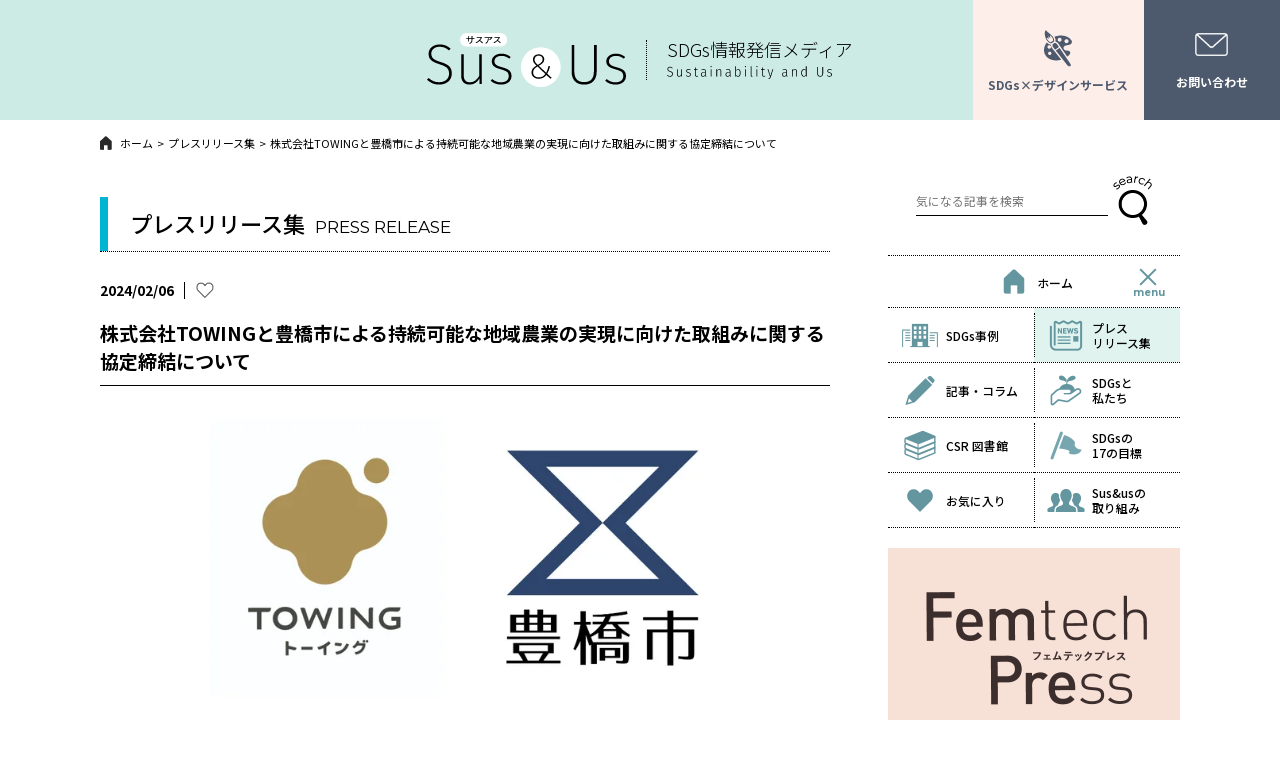

--- FILE ---
content_type: text/html; charset=UTF-8
request_url: https://susus.net/release/34005/
body_size: 12015
content:
<!DOCTYPE html>
<html lang="ja">
<head>
<!-- Global site tag (gtag.js) - Google Analytics -->
<script async src="https://www.googletagmanager.com/gtag/js?id=UA-187458520-1"></script>
<script>
  window.dataLayer = window.dataLayer || [];
  function gtag(){dataLayer.push(arguments);}
  gtag('js', new Date());

  gtag('config', 'UA-187458520-1');
</script>

  <meta charset="UTF-8">
  <meta name="viewport" content="width=device-width">
  <meta name="format-detection" content="telephone=no">
  <meta http-equiv="X-UA-Compatible" content="IE=Edge,chrome=1">

  <title></title>

  <link rel="icon" href="/img/common/favicon.png" sizes="32x32">

  <link rel="stylesheet" href="/css/reset.css">
  <link rel="stylesheet" href="/css/common.css?ver=2">
  <link rel="stylesheet" href="/css/release.css?ver=2.0">
  <script src="/js/jquery.js"></script>

  <script src="/js/lightbox.js"></script>
  <link rel="stylesheet" href="/css/lightbox.css">

		<!-- All in One SEO 4.9.3 - aioseo.com -->
	<meta name="robots" content="max-image-preview:large" />
	<link rel="canonical" href="https://susus.net/release/34005/" />
	<meta name="generator" content="All in One SEO (AIOSEO) 4.9.3" />
		<meta property="og:locale" content="ja_JP" />
		<meta property="og:site_name" content="Sus&amp;Us-サスアス-" />
		<meta property="og:type" content="article" />
		<meta property="og:title" content="株式会社TOWINGと豊橋市による持続可能な地域農業の実現に向けた取組みに関する協定締結について | SDGs情報発信メディア Sus&amp;Us-サスアス-" />
		<meta property="og:url" content="https://susus.net/release/34005/" />
		<meta property="og:image" content="https://susus.net/wp-content/uploads/2024/02/81010-17-9eb97669e86f85161db9b8964e6e21de-1180x620-1.webp" />
		<meta property="og:image:secure_url" content="https://susus.net/wp-content/uploads/2024/02/81010-17-9eb97669e86f85161db9b8964e6e21de-1180x620-1.webp" />
		<meta property="og:image:width" content="720" />
		<meta property="og:image:height" content="378" />
		<meta property="article:published_time" content="2024-02-06T03:12:27+00:00" />
		<meta property="article:modified_time" content="2024-02-06T03:12:27+00:00" />
		<meta name="twitter:card" content="summary" />
		<meta name="twitter:title" content="株式会社TOWINGと豊橋市による持続可能な地域農業の実現に向けた取組みに関する協定締結について | SDGs情報発信メディア Sus&amp;Us-サスアス-" />
		<meta name="twitter:image" content="https://susus.net/wp-content/uploads/2024/02/81010-17-9eb97669e86f85161db9b8964e6e21de-1180x620-1.webp" />
		<script type="application/ld+json" class="aioseo-schema">
			{"@context":"https:\/\/schema.org","@graph":[{"@type":"BreadcrumbList","@id":"https:\/\/susus.net\/release\/34005\/#breadcrumblist","itemListElement":[{"@type":"ListItem","@id":"https:\/\/susus.net#listItem","position":1,"name":"\u30db\u30fc\u30e0","item":"https:\/\/susus.net","nextItem":{"@type":"ListItem","@id":"https:\/\/susus.net\/release\/year\/2024\/#listItem","name":"2024"}},{"@type":"ListItem","@id":"https:\/\/susus.net\/release\/year\/2024\/#listItem","position":2,"name":"2024","item":"https:\/\/susus.net\/release\/year\/2024\/","nextItem":{"@type":"ListItem","@id":"https:\/\/susus.net\/release\/34005\/#listItem","name":"\u682a\u5f0f\u4f1a\u793eTOWING\u3068\u8c4a\u6a4b\u5e02\u306b\u3088\u308b\u6301\u7d9a\u53ef\u80fd\u306a\u5730\u57df\u8fb2\u696d\u306e\u5b9f\u73fe\u306b\u5411\u3051\u305f\u53d6\u7d44\u307f\u306b\u95a2\u3059\u308b\u5354\u5b9a\u7de0\u7d50\u306b\u3064\u3044\u3066"},"previousItem":{"@type":"ListItem","@id":"https:\/\/susus.net#listItem","name":"\u30db\u30fc\u30e0"}},{"@type":"ListItem","@id":"https:\/\/susus.net\/release\/34005\/#listItem","position":3,"name":"\u682a\u5f0f\u4f1a\u793eTOWING\u3068\u8c4a\u6a4b\u5e02\u306b\u3088\u308b\u6301\u7d9a\u53ef\u80fd\u306a\u5730\u57df\u8fb2\u696d\u306e\u5b9f\u73fe\u306b\u5411\u3051\u305f\u53d6\u7d44\u307f\u306b\u95a2\u3059\u308b\u5354\u5b9a\u7de0\u7d50\u306b\u3064\u3044\u3066","previousItem":{"@type":"ListItem","@id":"https:\/\/susus.net\/release\/year\/2024\/#listItem","name":"2024"}}]},{"@type":"Organization","@id":"https:\/\/susus.net\/#organization","name":"SDGs\u60c5\u5831\u767a\u4fe1\u30e1\u30c7\u30a3\u30a2 Sus&Us-\u30b5\u30b9\u30a2\u30b9-","url":"https:\/\/susus.net\/"},{"@type":"WebPage","@id":"https:\/\/susus.net\/release\/34005\/#webpage","url":"https:\/\/susus.net\/release\/34005\/","name":"\u682a\u5f0f\u4f1a\u793eTOWING\u3068\u8c4a\u6a4b\u5e02\u306b\u3088\u308b\u6301\u7d9a\u53ef\u80fd\u306a\u5730\u57df\u8fb2\u696d\u306e\u5b9f\u73fe\u306b\u5411\u3051\u305f\u53d6\u7d44\u307f\u306b\u95a2\u3059\u308b\u5354\u5b9a\u7de0\u7d50\u306b\u3064\u3044\u3066 | SDGs\u60c5\u5831\u767a\u4fe1\u30e1\u30c7\u30a3\u30a2 Sus&Us-\u30b5\u30b9\u30a2\u30b9-","inLanguage":"ja","isPartOf":{"@id":"https:\/\/susus.net\/#website"},"breadcrumb":{"@id":"https:\/\/susus.net\/release\/34005\/#breadcrumblist"},"image":{"@type":"ImageObject","url":"https:\/\/susus.net\/wp-content\/uploads\/2024\/02\/81010-17-9eb97669e86f85161db9b8964e6e21de-1180x620-1.webp","@id":"https:\/\/susus.net\/release\/34005\/#mainImage","width":720,"height":378},"primaryImageOfPage":{"@id":"https:\/\/susus.net\/release\/34005\/#mainImage"},"datePublished":"2024-02-06T12:12:27+09:00","dateModified":"2024-02-06T12:12:27+09:00"},{"@type":"WebSite","@id":"https:\/\/susus.net\/#website","url":"https:\/\/susus.net\/","name":"SDGs\u60c5\u5831\u767a\u4fe1\u30e1\u30c7\u30a3\u30a2 Sus&Us-\u30b5\u30b9\u30a2\u30b9-","inLanguage":"ja","publisher":{"@id":"https:\/\/susus.net\/#organization"}}]}
		</script>
		<!-- All in One SEO -->

<link rel='dns-prefetch' href='//s7.addthis.com' />
<link rel='dns-prefetch' href='//stats.wp.com' />
<link rel='preconnect' href='//c0.wp.com' />
<link rel="alternate" type="application/rss+xml" title="SDGs情報発信メディア Sus&amp;Us-サスアス- &raquo; フィード" href="https://susus.net/feed/" />
<link rel="alternate" type="application/rss+xml" title="SDGs情報発信メディア Sus&amp;Us-サスアス- &raquo; コメントフィード" href="https://susus.net/comments/feed/" />
<link rel="alternate" title="oEmbed (JSON)" type="application/json+oembed" href="https://susus.net/wp-json/oembed/1.0/embed?url=https%3A%2F%2Fsusus.net%2Frelease%2F34005%2F" />
<link rel="alternate" title="oEmbed (XML)" type="text/xml+oembed" href="https://susus.net/wp-json/oembed/1.0/embed?url=https%3A%2F%2Fsusus.net%2Frelease%2F34005%2F&#038;format=xml" />
<style id='wp-img-auto-sizes-contain-inline-css' type='text/css'>
img:is([sizes=auto i],[sizes^="auto," i]){contain-intrinsic-size:3000px 1500px}
/*# sourceURL=wp-img-auto-sizes-contain-inline-css */
</style>
<style id='wp-block-library-inline-css' type='text/css'>
:root{--wp-block-synced-color:#7a00df;--wp-block-synced-color--rgb:122,0,223;--wp-bound-block-color:var(--wp-block-synced-color);--wp-editor-canvas-background:#ddd;--wp-admin-theme-color:#007cba;--wp-admin-theme-color--rgb:0,124,186;--wp-admin-theme-color-darker-10:#006ba1;--wp-admin-theme-color-darker-10--rgb:0,107,160.5;--wp-admin-theme-color-darker-20:#005a87;--wp-admin-theme-color-darker-20--rgb:0,90,135;--wp-admin-border-width-focus:2px}@media (min-resolution:192dpi){:root{--wp-admin-border-width-focus:1.5px}}.wp-element-button{cursor:pointer}:root .has-very-light-gray-background-color{background-color:#eee}:root .has-very-dark-gray-background-color{background-color:#313131}:root .has-very-light-gray-color{color:#eee}:root .has-very-dark-gray-color{color:#313131}:root .has-vivid-green-cyan-to-vivid-cyan-blue-gradient-background{background:linear-gradient(135deg,#00d084,#0693e3)}:root .has-purple-crush-gradient-background{background:linear-gradient(135deg,#34e2e4,#4721fb 50%,#ab1dfe)}:root .has-hazy-dawn-gradient-background{background:linear-gradient(135deg,#faaca8,#dad0ec)}:root .has-subdued-olive-gradient-background{background:linear-gradient(135deg,#fafae1,#67a671)}:root .has-atomic-cream-gradient-background{background:linear-gradient(135deg,#fdd79a,#004a59)}:root .has-nightshade-gradient-background{background:linear-gradient(135deg,#330968,#31cdcf)}:root .has-midnight-gradient-background{background:linear-gradient(135deg,#020381,#2874fc)}:root{--wp--preset--font-size--normal:16px;--wp--preset--font-size--huge:42px}.has-regular-font-size{font-size:1em}.has-larger-font-size{font-size:2.625em}.has-normal-font-size{font-size:var(--wp--preset--font-size--normal)}.has-huge-font-size{font-size:var(--wp--preset--font-size--huge)}.has-text-align-center{text-align:center}.has-text-align-left{text-align:left}.has-text-align-right{text-align:right}.has-fit-text{white-space:nowrap!important}#end-resizable-editor-section{display:none}.aligncenter{clear:both}.items-justified-left{justify-content:flex-start}.items-justified-center{justify-content:center}.items-justified-right{justify-content:flex-end}.items-justified-space-between{justify-content:space-between}.screen-reader-text{border:0;clip-path:inset(50%);height:1px;margin:-1px;overflow:hidden;padding:0;position:absolute;width:1px;word-wrap:normal!important}.screen-reader-text:focus{background-color:#ddd;clip-path:none;color:#444;display:block;font-size:1em;height:auto;left:5px;line-height:normal;padding:15px 23px 14px;text-decoration:none;top:5px;width:auto;z-index:100000}html :where(.has-border-color){border-style:solid}html :where([style*=border-top-color]){border-top-style:solid}html :where([style*=border-right-color]){border-right-style:solid}html :where([style*=border-bottom-color]){border-bottom-style:solid}html :where([style*=border-left-color]){border-left-style:solid}html :where([style*=border-width]){border-style:solid}html :where([style*=border-top-width]){border-top-style:solid}html :where([style*=border-right-width]){border-right-style:solid}html :where([style*=border-bottom-width]){border-bottom-style:solid}html :where([style*=border-left-width]){border-left-style:solid}html :where(img[class*=wp-image-]){height:auto;max-width:100%}:where(figure){margin:0 0 1em}html :where(.is-position-sticky){--wp-admin--admin-bar--position-offset:var(--wp-admin--admin-bar--height,0px)}@media screen and (max-width:600px){html :where(.is-position-sticky){--wp-admin--admin-bar--position-offset:0px}}

/*# sourceURL=wp-block-library-inline-css */
</style><style id='global-styles-inline-css' type='text/css'>
:root{--wp--preset--aspect-ratio--square: 1;--wp--preset--aspect-ratio--4-3: 4/3;--wp--preset--aspect-ratio--3-4: 3/4;--wp--preset--aspect-ratio--3-2: 3/2;--wp--preset--aspect-ratio--2-3: 2/3;--wp--preset--aspect-ratio--16-9: 16/9;--wp--preset--aspect-ratio--9-16: 9/16;--wp--preset--color--black: #000000;--wp--preset--color--cyan-bluish-gray: #abb8c3;--wp--preset--color--white: #ffffff;--wp--preset--color--pale-pink: #f78da7;--wp--preset--color--vivid-red: #cf2e2e;--wp--preset--color--luminous-vivid-orange: #ff6900;--wp--preset--color--luminous-vivid-amber: #fcb900;--wp--preset--color--light-green-cyan: #7bdcb5;--wp--preset--color--vivid-green-cyan: #00d084;--wp--preset--color--pale-cyan-blue: #8ed1fc;--wp--preset--color--vivid-cyan-blue: #0693e3;--wp--preset--color--vivid-purple: #9b51e0;--wp--preset--gradient--vivid-cyan-blue-to-vivid-purple: linear-gradient(135deg,rgb(6,147,227) 0%,rgb(155,81,224) 100%);--wp--preset--gradient--light-green-cyan-to-vivid-green-cyan: linear-gradient(135deg,rgb(122,220,180) 0%,rgb(0,208,130) 100%);--wp--preset--gradient--luminous-vivid-amber-to-luminous-vivid-orange: linear-gradient(135deg,rgb(252,185,0) 0%,rgb(255,105,0) 100%);--wp--preset--gradient--luminous-vivid-orange-to-vivid-red: linear-gradient(135deg,rgb(255,105,0) 0%,rgb(207,46,46) 100%);--wp--preset--gradient--very-light-gray-to-cyan-bluish-gray: linear-gradient(135deg,rgb(238,238,238) 0%,rgb(169,184,195) 100%);--wp--preset--gradient--cool-to-warm-spectrum: linear-gradient(135deg,rgb(74,234,220) 0%,rgb(151,120,209) 20%,rgb(207,42,186) 40%,rgb(238,44,130) 60%,rgb(251,105,98) 80%,rgb(254,248,76) 100%);--wp--preset--gradient--blush-light-purple: linear-gradient(135deg,rgb(255,206,236) 0%,rgb(152,150,240) 100%);--wp--preset--gradient--blush-bordeaux: linear-gradient(135deg,rgb(254,205,165) 0%,rgb(254,45,45) 50%,rgb(107,0,62) 100%);--wp--preset--gradient--luminous-dusk: linear-gradient(135deg,rgb(255,203,112) 0%,rgb(199,81,192) 50%,rgb(65,88,208) 100%);--wp--preset--gradient--pale-ocean: linear-gradient(135deg,rgb(255,245,203) 0%,rgb(182,227,212) 50%,rgb(51,167,181) 100%);--wp--preset--gradient--electric-grass: linear-gradient(135deg,rgb(202,248,128) 0%,rgb(113,206,126) 100%);--wp--preset--gradient--midnight: linear-gradient(135deg,rgb(2,3,129) 0%,rgb(40,116,252) 100%);--wp--preset--font-size--small: 13px;--wp--preset--font-size--medium: 20px;--wp--preset--font-size--large: 36px;--wp--preset--font-size--x-large: 42px;--wp--preset--spacing--20: 0.44rem;--wp--preset--spacing--30: 0.67rem;--wp--preset--spacing--40: 1rem;--wp--preset--spacing--50: 1.5rem;--wp--preset--spacing--60: 2.25rem;--wp--preset--spacing--70: 3.38rem;--wp--preset--spacing--80: 5.06rem;--wp--preset--shadow--natural: 6px 6px 9px rgba(0, 0, 0, 0.2);--wp--preset--shadow--deep: 12px 12px 50px rgba(0, 0, 0, 0.4);--wp--preset--shadow--sharp: 6px 6px 0px rgba(0, 0, 0, 0.2);--wp--preset--shadow--outlined: 6px 6px 0px -3px rgb(255, 255, 255), 6px 6px rgb(0, 0, 0);--wp--preset--shadow--crisp: 6px 6px 0px rgb(0, 0, 0);}:where(.is-layout-flex){gap: 0.5em;}:where(.is-layout-grid){gap: 0.5em;}body .is-layout-flex{display: flex;}.is-layout-flex{flex-wrap: wrap;align-items: center;}.is-layout-flex > :is(*, div){margin: 0;}body .is-layout-grid{display: grid;}.is-layout-grid > :is(*, div){margin: 0;}:where(.wp-block-columns.is-layout-flex){gap: 2em;}:where(.wp-block-columns.is-layout-grid){gap: 2em;}:where(.wp-block-post-template.is-layout-flex){gap: 1.25em;}:where(.wp-block-post-template.is-layout-grid){gap: 1.25em;}.has-black-color{color: var(--wp--preset--color--black) !important;}.has-cyan-bluish-gray-color{color: var(--wp--preset--color--cyan-bluish-gray) !important;}.has-white-color{color: var(--wp--preset--color--white) !important;}.has-pale-pink-color{color: var(--wp--preset--color--pale-pink) !important;}.has-vivid-red-color{color: var(--wp--preset--color--vivid-red) !important;}.has-luminous-vivid-orange-color{color: var(--wp--preset--color--luminous-vivid-orange) !important;}.has-luminous-vivid-amber-color{color: var(--wp--preset--color--luminous-vivid-amber) !important;}.has-light-green-cyan-color{color: var(--wp--preset--color--light-green-cyan) !important;}.has-vivid-green-cyan-color{color: var(--wp--preset--color--vivid-green-cyan) !important;}.has-pale-cyan-blue-color{color: var(--wp--preset--color--pale-cyan-blue) !important;}.has-vivid-cyan-blue-color{color: var(--wp--preset--color--vivid-cyan-blue) !important;}.has-vivid-purple-color{color: var(--wp--preset--color--vivid-purple) !important;}.has-black-background-color{background-color: var(--wp--preset--color--black) !important;}.has-cyan-bluish-gray-background-color{background-color: var(--wp--preset--color--cyan-bluish-gray) !important;}.has-white-background-color{background-color: var(--wp--preset--color--white) !important;}.has-pale-pink-background-color{background-color: var(--wp--preset--color--pale-pink) !important;}.has-vivid-red-background-color{background-color: var(--wp--preset--color--vivid-red) !important;}.has-luminous-vivid-orange-background-color{background-color: var(--wp--preset--color--luminous-vivid-orange) !important;}.has-luminous-vivid-amber-background-color{background-color: var(--wp--preset--color--luminous-vivid-amber) !important;}.has-light-green-cyan-background-color{background-color: var(--wp--preset--color--light-green-cyan) !important;}.has-vivid-green-cyan-background-color{background-color: var(--wp--preset--color--vivid-green-cyan) !important;}.has-pale-cyan-blue-background-color{background-color: var(--wp--preset--color--pale-cyan-blue) !important;}.has-vivid-cyan-blue-background-color{background-color: var(--wp--preset--color--vivid-cyan-blue) !important;}.has-vivid-purple-background-color{background-color: var(--wp--preset--color--vivid-purple) !important;}.has-black-border-color{border-color: var(--wp--preset--color--black) !important;}.has-cyan-bluish-gray-border-color{border-color: var(--wp--preset--color--cyan-bluish-gray) !important;}.has-white-border-color{border-color: var(--wp--preset--color--white) !important;}.has-pale-pink-border-color{border-color: var(--wp--preset--color--pale-pink) !important;}.has-vivid-red-border-color{border-color: var(--wp--preset--color--vivid-red) !important;}.has-luminous-vivid-orange-border-color{border-color: var(--wp--preset--color--luminous-vivid-orange) !important;}.has-luminous-vivid-amber-border-color{border-color: var(--wp--preset--color--luminous-vivid-amber) !important;}.has-light-green-cyan-border-color{border-color: var(--wp--preset--color--light-green-cyan) !important;}.has-vivid-green-cyan-border-color{border-color: var(--wp--preset--color--vivid-green-cyan) !important;}.has-pale-cyan-blue-border-color{border-color: var(--wp--preset--color--pale-cyan-blue) !important;}.has-vivid-cyan-blue-border-color{border-color: var(--wp--preset--color--vivid-cyan-blue) !important;}.has-vivid-purple-border-color{border-color: var(--wp--preset--color--vivid-purple) !important;}.has-vivid-cyan-blue-to-vivid-purple-gradient-background{background: var(--wp--preset--gradient--vivid-cyan-blue-to-vivid-purple) !important;}.has-light-green-cyan-to-vivid-green-cyan-gradient-background{background: var(--wp--preset--gradient--light-green-cyan-to-vivid-green-cyan) !important;}.has-luminous-vivid-amber-to-luminous-vivid-orange-gradient-background{background: var(--wp--preset--gradient--luminous-vivid-amber-to-luminous-vivid-orange) !important;}.has-luminous-vivid-orange-to-vivid-red-gradient-background{background: var(--wp--preset--gradient--luminous-vivid-orange-to-vivid-red) !important;}.has-very-light-gray-to-cyan-bluish-gray-gradient-background{background: var(--wp--preset--gradient--very-light-gray-to-cyan-bluish-gray) !important;}.has-cool-to-warm-spectrum-gradient-background{background: var(--wp--preset--gradient--cool-to-warm-spectrum) !important;}.has-blush-light-purple-gradient-background{background: var(--wp--preset--gradient--blush-light-purple) !important;}.has-blush-bordeaux-gradient-background{background: var(--wp--preset--gradient--blush-bordeaux) !important;}.has-luminous-dusk-gradient-background{background: var(--wp--preset--gradient--luminous-dusk) !important;}.has-pale-ocean-gradient-background{background: var(--wp--preset--gradient--pale-ocean) !important;}.has-electric-grass-gradient-background{background: var(--wp--preset--gradient--electric-grass) !important;}.has-midnight-gradient-background{background: var(--wp--preset--gradient--midnight) !important;}.has-small-font-size{font-size: var(--wp--preset--font-size--small) !important;}.has-medium-font-size{font-size: var(--wp--preset--font-size--medium) !important;}.has-large-font-size{font-size: var(--wp--preset--font-size--large) !important;}.has-x-large-font-size{font-size: var(--wp--preset--font-size--x-large) !important;}
/*# sourceURL=global-styles-inline-css */
</style>

<style id='classic-theme-styles-inline-css' type='text/css'>
/*! This file is auto-generated */
.wp-block-button__link{color:#fff;background-color:#32373c;border-radius:9999px;box-shadow:none;text-decoration:none;padding:calc(.667em + 2px) calc(1.333em + 2px);font-size:1.125em}.wp-block-file__button{background:#32373c;color:#fff;text-decoration:none}
/*# sourceURL=/wp-includes/css/classic-themes.min.css */
</style>
<link rel='stylesheet' id='wordpress-popular-posts-css-css' href='https://susus.net/wp-content/plugins/wordpress-popular-posts/assets/css/wpp.css?ver=6.3.4' type='text/css' media='all' />
<link rel='stylesheet' id='simple-favorites-css' href='https://susus.net/wp-content/plugins/favorites/assets/css/favorites.css?ver=2.3.2' type='text/css' media='all' />
<link rel='stylesheet' id='addthis_all_pages-css' href='https://susus.net/wp-content/plugins/addthis/frontend/build/addthis_wordpress_public.min.css?ver=6.9' type='text/css' media='all' />
<script type="application/json" id="wpp-json">

{"sampling_active":0,"sampling_rate":5,"ajax_url":"https:\/\/susus.net\/wp-json\/wordpress-popular-posts\/v1\/popular-posts","api_url":"https:\/\/susus.net\/wp-json\/wordpress-popular-posts","ID":34005,"token":"69bdea3e30","lang":0,"debug":0}
//# sourceURL=wpp-json

</script>
<script type="text/javascript" src="https://susus.net/wp-content/plugins/wordpress-popular-posts/assets/js/wpp.min.js?ver=6.3.4" id="wpp-js-js"></script>
<script type="text/javascript" src="https://c0.wp.com/c/6.9/wp-includes/js/jquery/jquery.min.js" id="jquery-core-js"></script>
<script type="text/javascript" src="https://c0.wp.com/c/6.9/wp-includes/js/jquery/jquery-migrate.min.js" id="jquery-migrate-js"></script>
<script type="text/javascript" id="favorites-js-extra">
/* <![CDATA[ */
var favorites_data = {"ajaxurl":"https://susus.net/wp-admin/admin-ajax.php","nonce":"8bfee0e074","favorite":"\u003Ci class=\"articleListItemLikeMain articleListItemLikeMainEmpty\"\u003E\u003C/i\u003E","favorited":"\u003Ci class=\"articleListItemLikeMain articleListItemLikeMainFull\"\u003E\u003C/i\u003E","includecount":"","indicate_loading":"","loading_text":"Loading","loading_image":"","loading_image_active":"","loading_image_preload":"","cache_enabled":"1","button_options":{"button_type":"custom","custom_colors":false,"box_shadow":false,"include_count":false,"default":{"background_default":false,"border_default":false,"text_default":false,"icon_default":false,"count_default":false},"active":{"background_active":false,"border_active":false,"text_active":false,"icon_active":false,"count_active":false}},"authentication_modal_content":"\u003Cp\u003EPlease login to add favorites.\u003C/p\u003E\u003Cp\u003E\u003Ca href=\"#\" data-favorites-modal-close\u003EDismiss this notice\u003C/a\u003E\u003C/p\u003E","authentication_redirect":"","dev_mode":"","logged_in":"","user_id":"0","authentication_redirect_url":"https://susus.net/login_22291"};
//# sourceURL=favorites-js-extra
/* ]]> */
</script>
<script type="text/javascript" src="https://susus.net/wp-content/plugins/favorites/assets/js/favorites.min.js?ver=2.3.2" id="favorites-js"></script>
<link rel="https://api.w.org/" href="https://susus.net/wp-json/" /><link rel="alternate" title="JSON" type="application/json" href="https://susus.net/wp-json/wp/v2/release/34005" /><link rel="EditURI" type="application/rsd+xml" title="RSD" href="https://susus.net/xmlrpc.php?rsd" />
<link rel='shortlink' href='https://susus.net/?p=34005' />
		<script type="text/javascript">
				(function(c,l,a,r,i,t,y){
					c[a]=c[a]||function(){(c[a].q=c[a].q||[]).push(arguments)};t=l.createElement(r);t.async=1;
					t.src="https://www.clarity.ms/tag/"+i+"?ref=wordpress";y=l.getElementsByTagName(r)[0];y.parentNode.insertBefore(t,y);
				})(window, document, "clarity", "script", "su419t6vvu");
		</script>
			<style>img#wpstats{display:none}</style>
		            <style id="wpp-loading-animation-styles">@-webkit-keyframes bgslide{from{background-position-x:0}to{background-position-x:-200%}}@keyframes bgslide{from{background-position-x:0}to{background-position-x:-200%}}.wpp-widget-placeholder,.wpp-widget-block-placeholder,.wpp-shortcode-placeholder{margin:0 auto;width:60px;height:3px;background:#dd3737;background:linear-gradient(90deg,#dd3737 0%,#571313 10%,#dd3737 100%);background-size:200% auto;border-radius:3px;-webkit-animation:bgslide 1s infinite linear;animation:bgslide 1s infinite linear}</style>
            </head>

    <body id="pageTop" class="wp-singular release-template-default single single-release postid-34005 wp-theme-sdgs">

  <!-- header -->
<header id="header" class="fadeContent">
    <div class="headerMenu">
        <div class="headerSearch">
            <div class="headerSearchIcon js-headerSearchIcon"><img src="/img/common/icon_search.png" alt="search"></div>
            <form action="https://susus.net/" method="GET">
            <div class="headerSearchMain">
                <div class="headerMenuClose js-headerMenuClose">×</div>
                    <button type="submit" class="styleReset"></button>
                    <input type="text" name="s" class="styleReset" placeholder="気になる企業を検索">
            </div>
            </form>
        </div>
        <div class="headerLink nav">
            <div class="headerHumburger js-headerHumburger">
                <span class="headerHumburgerBorder headerHumburgerBorderTop"></span>
                <span class="headerHumburgerBorder headerHumburgerBorderMiddle"></span>
                <span class="headerHumburgerBorder headerHumburgerBorderBottom"></span>
                <span class="headerHumburgerTxt">menu</span>
            </div>
            <div class="headerLinkMain">
                <div class="headerMenuClose js-headerMenuClose">×</div>
                <div class="navHomeWrap">
                    <div class="navHome"><a href="https://susus.net/" >
                        <img src="/img/common/icon_home.png" alt="">ホーム
                    </a></div>
                    <ul class="navChild">
                        <li class="navChildItem"><a href="/case/">
                            <img src="/img/common/icon_example.png" alt="">SDGs事例
                        </a></li>
                        <li class="navChildItem"><a href="/release/">
                            <img src="/img/common/icon_news.png" alt="">プレスリリース集
                        </a></li>
                        <li class="navChildItem"><a href="/topics/">
                            <img src="/img/common/icon_pen.png" alt="">記事・コラム
                        </a></li>
                        <li class="navChildItem"><a href="/about/">
                            <img src="/img/common/icon_sdgs.png" alt="">SDGsと私たち
                        </a></li>
                        <li class="navChildItem"><a href="/library/">
                            <img src="/img/common/icon_book.png" alt="">CSR 図書館
                        </a></li>
                        <li class="navChildItem"><a href="/about-17goals/">
                            <img src="/img/common/icon_flag.png" alt="">SDGsの17の目標
                        </a></li>
                        <li class="navChildItem"><a href="/favorites/">
                            <img src="/img/common/icon_heart.png" alt="">お気に入り
                        </a></li>
                        <li class="navChildItem"><a href="/action/">
                            <img src="/img/common/icon_our.png" alt="">Sus&usの取り組み
                        </a></li>
                        <li class="navChildItem"><a href="/contact/">
                            <img src="/img/common/icon_mail.png" alt="">お問い合わせ
                        </a></li>
                        <li class="navChildItem"><a href="/faq/">
                            <img src="/img/common/icon_info.png" alt="">掲載のご案内
                        </a></li>
                        <li class="navChildItem service"><a href="/service/">
                            <span class="navChildItemImg"><img src="/img/common/icon_design.svg" alt=""></span><span class="navChildItemTxt">SDGs×デザインサービス</span>
                        </a></li>
                        <li class="navChildItem navChildItemBottom"><a href="https://www.brains-network.com/privacypolicy/" target="_blank" class="navChildItemNoicon">
                            プライバシーポリシー
                        </a></li>
                        <li class="navChildItem"><a href="https://www.brains-network.com/" target="_blank" class="navChildItemNoicon">
                            運営会社
                        </a></li>
                    </ul>
                </div>
            </div>
        </div>
    </div>
    <div class="headerLogoMain"><a href="https://susus.net/"><img src="/img/common/logo_main.svg" alt="Sus & Us サスアス"></a></div>
    <div class="headerTxtWrap">
        <p class="headerTxt">SDGs情報発信メディア</p>
        <p class="headerLogoSub"><img src="/img/common/logo_sub.svg" alt="Sustainability and Us"></p>
    </div>
    <ul class="headerLinks">
        <li class="headerLink headerLinkService"><a href="https://susus.net/service/">
            <div class="headerLinkImg"><img src="/img/common/icon_design.svg" alt=""></div>
            <p class="headerLinkTxt">SDGs×デザインサービス</p>
        </a></li>
        <li class="headerLink headerLinkContact"><a href="https://susus.net/contact/">
            <div class="headerLinkImg"><img src="/img/common/icon_mail.png" alt=""></div>
            <p class="headerLinkTxt">お問い合わせ</p>
        </a></li>
    </ul>
</header>
<!-- /header -->

<!-- パンくず -->
<ul class="breadclumb fadeContent"><li class="breadclumbItem"><a href="/"><img src="/img/common/icon_home_breadcrumb.png">ホーム</a></li><li class="breadclumbItem"><a href="/release/">プレスリリース集</a></li><li class="breadclumbItem">株式会社TOWINGと豊橋市による持続可能な地域農業の実現に向けた取組みに関する協定締結について</li></ul>
<!-- wrapper -->
<div class="wrapper fadeContent" id="contentsTop">

    <aside id="sidebar" class="fadeContent">
    <nav id="nav" class="nav">
        <div id="searchNav">
            <form action="https://susus.net/" method="GET">
            <div class="searchArea">
                <input type="text" name="s" class="styleReset" placeholder="気になる記事を検索">
                <button type="submit" class="styleReset"></button>
            </div>
            </form>
        </div>
        <div class="navHome">
            <a href="https://susus.net/" >
                <img src="/img/common/icon_home.png" alt="">ホーム
            </a>
            <div class="headerHumburgerPc js-headerHumburgerPc">
                <span class="headerHumburgerBorderPc headerHumburgerBorderPcTop"></span>
                <span class="headerHumburgerBorderPc headerHumburgerBorderPcMiddle"></span>
                <span class="headerHumburgerBorderPc headerHumburgerBorderPcBottom"></span>
                <span class="headerHumburgerPcTxt">menu</span>
            </div>
        </div>
        <div class="navHideArea">
            <ul class="navChild">
                <li class="navChildItem"><a href="/case/" >
                    <img src="/img/common/icon_example.png" alt="">SDGs事例
                </a></li>
                <li class="navChildItem"><a href="/release/" class="current">
                    <img src="/img/common/icon_news.png" alt="">プレス<br>リリース集
                </a></li>
                <li class="navChildItem"><a href="/topics/" >
                    <img src="/img/common/icon_pen.png" alt="">記事・コラム
                </a></li>
                <li class="navChildItem"><a href="/about/" >
                    <img src="/img/common/icon_sdgs.png" alt="">SDGsと<br>私たち
                </a></li>
                <li class="navChildItem"><a href="/library/" >
                    <img src="/img/common/icon_book.png" alt="">CSR 図書館
                </a></li>
                <li class="navChildItem"><a href="/about-17goals/" >
                    <img src="/img/common/icon_flag.png" alt="">SDGsの<br>17の目標
                </a></li>
                <li class="navChildItem"><a href="/favorites/" >
                    <img src="/img/common/icon_heart.png" alt="">お気に入り
                </a></li>
                <li class="navChildItem"><a href="/action/" >
                    <img src="/img/common/icon_our.png" alt="">Sus&usの<br>取り組み
                </a></li>
            </ul>
        </div>
    </nav>
    <!-- rankingArea -->
    <section id="rankingArea">
      <h2 class="rankingTitle"><span class="rankingTitleTxtMain">RANKING</span><span class="rankingTitleTxtSub">人気記事</span></h2>

      <div class="rankingWrap">
<p class="wpp-no-data">まだデータがありません。</p>      </div>

    </section>
    <!-- /rankingArea -->
    <ul id="sidebarBnrArea">
        <li class="bnrAreaItem"><a href="https://femtechpress.jp/" target="_blank">
            <picture>
                <source srcset="/img/common/bnr_fempre.png" media="(min-width: 769px)">
                <source srcset="/img/common/bnr_fempre_sp.png">
                <img src="/img/common/bnr_fempre.png" alt="Femtech Press">
            </picture>
        </a></li>
        <li class="bnrAreaItem"><a href="https://femoop.jp/" target="_blank">
            <picture>
                <source srcset="/img/common/bnr_femoop.png" media="(min-width: 769px)">
                <source srcset="/img/common/bnr_femoop_sp.png">
                <img src="/img/common/bnr_femoop.png" alt="femoop">
            </picture>
        </a></li>
        <li class="bnrAreaItem"><a href="https://www.africanart-support.org/" target="_blank">
            <picture>
                <source srcset="/img/common/bnr_tingatinga.png" media="(min-width: 769px)">
                <source srcset="/img/common/bnr_tingatinga_sp.png">
                <img src="/img/common/bnr_tingatinga.png" alt="femoop">
            </picture>
        </a></li>
    </ul>
</aside>
    <main>
        <div class="articleTitleChildWrap fadeContent">
            <h2 class="articleTitleChild articleTitleChildRelease">
                <span class="articleTitleChildJa">プレスリリース集</span><span class="articleTitleChildEn">PRESS RELEASE</span>
            </h2>
        </div>
                                        <article id="releaseDetail" class="articleCnt articleCntRelease">
            <div class="articleDateCategoryLike fadeContent">
                <div class="articleDate">2024/02/06</div>
                <div class="articleLike"><span class="simplefavorite-button" data-postid="34005" data-siteid="1" data-groupid="1" data-favoritecount="0" style=""><i class="articleListItemLikeMain articleListItemLikeMainEmpty"></i></span></div>
            </div>
            <h1 class="articleTitle fadeContent">株式会社TOWINGと豊橋市による持続可能な地域農業の実現に向けた取組みに関する協定締結について</h1>
            <figure class="articleMainImage fadeContent">
                <img width="720" height="378" src="https://susus.net/wp-content/uploads/2024/02/81010-17-9eb97669e86f85161db9b8964e6e21de-1180x620-1.webp" class="attachment-full size-full" alt="" decoding="async" fetchpriority="high" srcset="https://susus.net/wp-content/uploads/2024/02/81010-17-9eb97669e86f85161db9b8964e6e21de-1180x620-1.webp 720w, https://susus.net/wp-content/uploads/2024/02/81010-17-9eb97669e86f85161db9b8964e6e21de-1180x620-1-300x158.webp 300w" sizes="(max-width: 720px) 100vw, 720px" />            </figure>
            <section class="articleMain fadeContent">
                                                                                                <div class="articleTitleOnly">
                          <h2 class="articleTitleMedium"></h2>
                      </div>
                                                                                                    <div class="articleTxtOnly">
                          <p class="articleTxt">全国初　TOWINGと地域自治体との協定締結<br />
<br />
　株式会社TOWING（代表取締役CEO：西田宏平、以下「TOWING」）と、豊橋市とは、地域農業の持続可能な発展と地域資源の循環による環境負荷低減を目的とし、次のとおりに協定書（以下、連携協定）を締結いたしました。なお、TOWINGと地域自治体との連携協定は全国初となります。<br />
<br />
</p>
                      </div>
                                                                                            <div class="articleOuterLink linkBtn">
                        <a href="https://prtimes.jp/main/html/rd/p/000000017.000081010.html" target="_blank">記事全文を読む（外部サイトを表示）</a>
                      </div>
                                                <div class="articleSiteInfo">
                  <p class="articleSiteInfoName">株式会社TOWING</p>
                                    <div class="articleSiteDescription">掲載元：PR TIMES<br />
</div>
                                  </div>
                                <div class="articleSns">
                    <h3 class="articleSnsTitle">この記事をシェアする</h3>
                    <div class="articleSnsCnt">
                        <link rel="stylesheet" href="https://use.fontawesome.com/releases/v5.15.4/css/all.css" integrity="sha384-DyZ88mC6Up2uqS4h/KRgHuoeGwBcD4Ng9SiP4dIRy0EXTlnuz47vAwmeGwVChigm" crossorigin="anonymous">
                        <a class="articleSnsFacebook" href="http://www.facebook.com/share.php?u=https://susus.net/release/34005/" target="_blank" rel="nofollow noopener">
                            <i class="fab fa-facebook"></i>
                        </a>
                        <a class="articleSnsTwitter" href="https://twitter.com/share?url=https://susus.net/release/34005/&text=株式会社TOWINGと豊橋市による持続可能な地域農業の実現に向けた取組みに関する協定締結について" target="_blank" rel="nofollow noopener">
                            <i class="fab fa-twitter"></i>
                        </a>
                        <a class="articleSnsLine" href="https://social-plugins.line.me/lineit/share?url=https://susus.net/release/34005/" target="_blank" rel="nofollow noopener">
                            <i class="fab fa-line"></i>
                        </a>
                    </div>
                </div>
            </section>
        </article>
                <div class="articlePagenationWrap">
            <div class="articlePagenation articlePagenationPrev"><a class="articlePagenationInner" href="https://susus.net/release/34003/" rel="prev">PREV</a></div>

            <div class="articlePagenation articlePagenationBack"><a href="/release/" class="articlePagenationInner">BACK</a></div>

            <div class="articlePagenation articlePagenationNext"><a class="articlePagenationInner" href="https://susus.net/release/34007/" rel="next">NEXT</a></div>
          </div>
    </main>
</div>
<!-- /wrapper -->

<div id="toTop">
    <a href="#pageTop" class="sscroll mover"><span><img src="/img/common/icon_top.png" alt="TOP"></span></a>
</div>
<!-- footer -->
<footer id="footer">
<!-- <style>
@media screen and (max-width: 768px) {
  #toTop a {
    margin-bottom: 40px;
  }
}
.atss{
  width:6pc;
}
@media screen and (min-width: 769px){
  .atss .at-share-btn, .atss a{
    width: 6pc;
  }
  .atss .at-share-btn:focus, .atss .at-share-btn:hover, .atss a:focus, .atss a:hover{
    width: 7pc;
  }
}
.at4-share-title{
  font-weight: bold;
  text-align: center;
  color: #003067;
  padding: 15px 5px;
  margin: 0 auto;
  background-color: #EEE;
}
</style> -->
    <div class="footerInner">
        <div class="footerTop">
            <div class="footerLogo"><a href="https://susus.net/">
                <div class="footerLogoMain"><img src="/img/common/logo_main.svg" alt="Sus & Us サスアス"></div>
                <div class="footerLogoSub"><img src="/img/common/logo_sub.svg" alt="Sustainability and Us"></div>
            </a></div>
            <p class="footerTopTxt">Sus&Us-サスアス-は、持続可能な社会の実現を目指し、SDGsの普及促進、アイデアや取り組み事例などの情報発信、企業やNPO等への支援などを通して、みなさんとともに歩むサイトです。</p>
        </div>
        <div class="footerBottom">
            <div class="footerBottomCompany">
                <p class="footerBottomCompanyName">運営会社：<br class="mode_sp">株式会社ブレインズ・ネットワーク</p>
                <p class="footerBottomCompanyUrl"><a href="https://www.brains-network.com/" target="_blank">https://www.brains-network.com/</a></p>
            </div>
            <ul class="footerBottomMenu">
                <li class="footerBottomMenuItem"><a href="/contact/">お問い合わせ</a></li>
                <li class="footerBottomMenuItem"><a href="/faq/">掲載のご案内</a></li>
                <li class="footerBottomMenuItem"><a href="https://www.brains-network.com/privacypolicy/" target="_blank">プライバシーポリシー</a></li>
                <li class="footerBottomMenuItem"><a href="https://twitter.com/susus_net" target="_blank"><img src="/img/common/icon_twitter.png" alt="Twitter"></a></li>
            </ul>
        </div>
        <p class="footerCopyright">© 2002-2026 BRAINS NETWORK ALL Rights Reserved.</p>
    </div>
</footer>
<!-- /footer -->

<script type="speculationrules">
{"prefetch":[{"source":"document","where":{"and":[{"href_matches":"/*"},{"not":{"href_matches":["/wp-*.php","/wp-admin/*","/wp-content/uploads/*","/wp-content/*","/wp-content/plugins/*","/wp-content/themes/sdgs/*","/*\\?(.+)"]}},{"not":{"selector_matches":"a[rel~=\"nofollow\"]"}},{"not":{"selector_matches":".no-prefetch, .no-prefetch a"}}]},"eagerness":"conservative"}]}
</script>
<script data-cfasync="false" type="text/javascript">if (window.addthis_product === undefined) { window.addthis_product = "wpp"; } if (window.wp_product_version === undefined) { window.wp_product_version = "wpp-6.2.7"; } if (window.addthis_share === undefined) { window.addthis_share = {}; } if (window.addthis_config === undefined) { window.addthis_config = {"data_track_clickback":false,"ui_atversion":"300"}; } if (window.addthis_plugin_info === undefined) { window.addthis_plugin_info = {"info_status":"enabled","cms_name":"WordPress","plugin_name":"Share Buttons by AddThis","plugin_version":"6.2.7","plugin_mode":"AddThis","anonymous_profile_id":"wp-351b0a82a0d82057c2890aab293e3fe7","page_info":{"template":"posts","post_type":"release"},"sharing_enabled_on_post_via_metabox":false}; } 
                    (function() {
                      var first_load_interval_id = setInterval(function () {
                        if (typeof window.addthis !== 'undefined') {
                          window.clearInterval(first_load_interval_id);
                          if (typeof window.addthis_layers !== 'undefined' && Object.getOwnPropertyNames(window.addthis_layers).length > 0) {
                            window.addthis.layers(window.addthis_layers);
                          }
                          if (Array.isArray(window.addthis_layers_tools)) {
                            for (i = 0; i < window.addthis_layers_tools.length; i++) {
                              window.addthis.layers(window.addthis_layers_tools[i]);
                            }
                          }
                        }
                     },1000)
                    }());
                </script><script type="text/javascript" src="https://s7.addthis.com/js/300/addthis_widget.js?ver=6.9#pubid=ra-612465348e1f6cbd" id="addthis_widget-js"></script>
<script type="text/javascript" id="jetpack-stats-js-before">
/* <![CDATA[ */
_stq = window._stq || [];
_stq.push([ "view", {"v":"ext","blog":"196750726","post":"34005","tz":"9","srv":"susus.net","j":"1:15.4"} ]);
_stq.push([ "clickTrackerInit", "196750726", "34005" ]);
//# sourceURL=jetpack-stats-js-before
/* ]]> */
</script>
<script type="text/javascript" src="https://stats.wp.com/e-202604.js" id="jetpack-stats-js" defer="defer" data-wp-strategy="defer"></script>
<script src="/js/script.js?ver=2.1"></script>
</body>
</html>


--- FILE ---
content_type: image/svg+xml
request_url: https://susus.net/img/common/logo_main.svg
body_size: 2792
content:
<?xml version="1.0" encoding="UTF-8"?><svg id="_レイヤー_2" xmlns="http://www.w3.org/2000/svg" viewBox="0 0 320.79 87.14"><defs><style>.cls-1{fill:#fff;}</style></defs><g id="_文字"><g><g><circle class="cls-1" cx="183.5" cy="55.08" r="32.06"/><g><path d="m30.13,20.17c2.67,1.14,5.29,2.84,7.87,5.11l-2.58,2.85c-2.39-2.08-4.74-3.59-7.04-4.51-2.3-.92-4.92-1.38-7.87-1.38-4.11,0-7.41,1.03-9.89,3.08-2.48,2.06-3.73,4.77-3.73,8.14,0,2.33.47,4.26,1.43,5.8.95,1.53,2.48,2.88,4.6,4.05,2.12,1.17,5.11,2.33,8.97,3.5,4.23,1.29,7.64,2.67,10.21,4.14s4.52,3.36,5.84,5.66c1.32,2.3,1.98,5.2,1.98,8.69s-.84,6.62-2.53,9.38c-1.69,2.76-4.06,4.89-7.13,6.39-3.07,1.5-6.59,2.25-10.58,2.25s-7.67-.68-10.86-2.02c-3.19-1.35-6.13-3.28-8.83-5.8l2.58-2.85c2.51,2.27,5.09,3.97,7.73,5.11,2.64,1.14,5.73,1.7,9.29,1.7,4.72,0,8.56-1.26,11.5-3.77,2.94-2.51,4.42-5.95,4.42-10.3,0-2.7-.49-4.92-1.47-6.67-.98-1.75-2.56-3.25-4.74-4.51-2.18-1.26-5.23-2.5-9.15-3.73-6.44-1.96-10.99-4.2-13.66-6.72-2.67-2.51-4-5.92-4-10.21,0-2.88.75-5.46,2.25-7.73,1.5-2.27,3.62-4.06,6.35-5.38,2.73-1.32,5.84-1.98,9.34-1.98,3.8,0,7.04.57,9.71,1.7Z"/><path d="m88.41,82.31h-3.59l-.28-8.92c-3.74,6.62-9.05,9.94-15.92,9.94-4.36,0-7.71-1.27-10.07-3.82-2.36-2.54-3.54-6.18-3.54-10.9v-34.32h4.23v33.95c0,3.93.86,6.81,2.58,8.65,1.72,1.84,4.26,2.76,7.64,2.76,5.89,0,10.79-3.43,14.72-10.3v-35.05h4.23v48.02Z"/><path d="m127.83,34.66c2.36.86,4.71,2.18,7.04,3.96l-2.12,2.85c-2.15-1.59-4.19-2.74-6.12-3.45-1.93-.7-4.13-1.06-6.58-1.06-3.37,0-6.1.78-8.19,2.35-2.09,1.56-3.13,3.7-3.13,6.39,0,2.45.89,4.36,2.67,5.7,1.78,1.35,4.94,2.64,9.48,3.86,5.52,1.47,9.44,3.24,11.78,5.29,2.33,2.06,3.5,5.08,3.5,9.06s-1.58,7.5-4.74,9.98c-3.16,2.48-7.16,3.73-12.01,3.73-3.62,0-6.75-.54-9.38-1.61-2.64-1.07-5.12-2.59-7.45-4.55l2.39-2.76c2.21,1.78,4.42,3.1,6.62,3.96,2.21.86,4.78,1.29,7.73,1.29,3.68,0,6.67-.87,8.97-2.62,2.3-1.75,3.45-4.19,3.45-7.31,0-2.08-.37-3.77-1.1-5.06-.74-1.29-2.02-2.38-3.86-3.27-1.84-.89-4.51-1.82-8-2.81-5.15-1.35-8.83-3-11.04-4.97-2.21-1.96-3.31-4.6-3.31-7.91,0-3.62,1.47-6.58,4.42-8.88,2.94-2.3,6.65-3.45,11.13-3.45,2.88,0,5.5.43,7.87,1.29Z"/></g><path d="m186.48,36.73c1.66,1.53,2.49,3.49,2.49,5.88,0,2.13-.7,3.97-2.1,5.52-1.4,1.55-3.63,3.16-6.69,4.84l12.04,11.26c1.68-3.43,2.95-7.13,3.81-11.09l2.41.73c-1.08,4.52-2.63,8.49-4.65,11.93l7.22,6.61-2.02,1.51-6.55-6.1c-1.57,1.94-3.35,3.44-5.35,4.51-2,1.06-4.42,1.6-7.25,1.6-2.13,0-4.06-.42-5.8-1.26-1.74-.84-3.11-2.03-4.12-3.58-1.01-1.55-1.51-3.31-1.51-5.29,0-2.43.67-4.5,2.02-6.22,1.34-1.72,3.38-3.36,6.1-4.93-2.09-1.94-3.57-3.59-4.42-4.96-.86-1.36-1.29-2.96-1.29-4.79,0-2.43.85-4.44,2.55-6.05,1.7-1.6,3.91-2.41,6.64-2.41s4.81.77,6.47,2.3Zm-13.66,21.76c-1.18,1.51-1.76,3.26-1.76,5.24,0,2.35.85,4.27,2.55,5.74,1.7,1.48,3.84,2.21,6.41,2.21,2.39,0,4.43-.46,6.13-1.37,1.7-.91,3.26-2.27,4.68-4.06l-12.71-12.15c-2.35,1.42-4.12,2.88-5.29,4.4Zm2.41-20.16c-1.21,1.21-1.82,2.72-1.82,4.51,0,1.01.13,1.9.39,2.66.26.77.76,1.61,1.48,2.52.73.92,1.84,2.06,3.33,3.44,2.72-1.46,4.7-2.86,5.94-4.2,1.23-1.34,1.85-2.86,1.85-4.54,0-1.94-.6-3.46-1.79-4.56-1.2-1.1-2.73-1.65-4.59-1.65-1.98,0-3.58.61-4.79,1.82Z"/><g><path d="m273.5,62.9c0,6.2-1.7,11.15-5.11,14.86-3.4,3.71-8.42,5.57-15.04,5.57s-11.64-1.85-15.04-5.57c-3.4-3.71-5.11-8.66-5.11-14.86V19.38h4.32v43.15c0,5.34,1.3,9.48,3.91,12.42,2.61,2.94,6.58,4.42,11.91,4.42s9.29-1.49,11.87-4.46c2.58-2.97,3.86-7.1,3.86-12.37V19.38h4.42v43.52Z"/><path d="m312.46,34.66c2.36.86,4.71,2.18,7.04,3.96l-2.12,2.85c-2.15-1.59-4.19-2.74-6.12-3.45-1.93-.7-4.13-1.06-6.58-1.06-3.37,0-6.1.78-8.19,2.35-2.09,1.56-3.13,3.7-3.13,6.39,0,2.45.89,4.36,2.67,5.7,1.78,1.35,4.94,2.64,9.48,3.86,5.52,1.47,9.44,3.24,11.78,5.29,2.33,2.06,3.5,5.08,3.5,9.06s-1.58,7.5-4.74,9.98c-3.16,2.48-7.16,3.73-12.01,3.73-3.62,0-6.75-.54-9.38-1.61-2.64-1.07-5.12-2.59-7.45-4.55l2.39-2.76c2.21,1.78,4.42,3.1,6.62,3.96,2.21.86,4.78,1.29,7.73,1.29,3.68,0,6.67-.87,8.97-2.62,2.3-1.75,3.45-4.19,3.45-7.31,0-2.08-.37-3.77-1.1-5.06-.74-1.29-2.02-2.38-3.86-3.27-1.84-.89-4.51-1.82-8-2.81-5.15-1.35-8.83-3-11.04-4.97-2.21-1.96-3.31-4.6-3.31-7.91,0-3.62,1.47-6.58,4.42-8.88,2.94-2.3,6.65-3.45,11.13-3.45,2.88,0,5.5.43,7.87,1.29Z"/></g></g><g><path class="cls-1" d="m129.19,11c0,6.05-4.95,11-11,11h-54c-6.05,0-11-4.95-11-11h0c0-6.05,4.95-11,11-11h54c6.05,0,11,4.95,11,11h0Z"/><g><path d="m65.91,8.49c.42,0,.53-.26.53-.42v-1.28c0-.53,0-.85-.05-1.38-.02-.08-.02-.18-.02-.26,0-.11.06-.14.18-.14.27,0,.96.08,1.26.13.08.02.29.05.29.18,0,.06-.05.11-.1.16-.21.24-.19.27-.19,1.3v1.28c0,.24.18.43.42.43h3.23c.22,0,.43-.16.43-.46v-.42c0-.54-.03-1.9-.08-2.38,0-.05-.02-.13-.02-.18,0-.13.1-.19.21-.19.22,0,.9.08,1.15.11.21.03.35.05.35.19,0,.06-.03.1-.06.13-.08.06-.16.14-.18.51-.02.67-.02,1.34-.02,2.03v.11c0,.32.13.54.46.54h.54c.61,0,1.33-.03,1.9-.03.32,0,.38.16.38.66,0,.59-.06.72-.42.72-.62,0-1.25-.05-1.87-.05h-.54c-.35,0-.48.21-.48.54,0,.14,0,.27-.02.42-.03,1.01-.1,2.1-.37,3.09-.24.91-.82,1.71-1.52,2.34-.58.5-2.03,1.42-2.39,1.42-.24,0-.96-.69-.96-.9,0-.13.14-.19.24-.24,3.17-1.34,3.63-2.85,3.63-6.13,0-.27-.1-.54-.42-.54h-3.22c-.22,0-.42.19-.42.43v1.86c0,.38.03.78.03,1.18,0,.56-.14.56-.75.56-.5,0-.69,0-.69-.42,0-.45.03-.88.03-1.33v-1.84c0-.24-.21-.45-.45-.45h-.56c-.62,0-1.25.05-1.86.05-.38,0-.38-.3-.38-.64,0-.5,0-.74.38-.74.61,0,1.23.03,1.86.03h.48Z"/><path d="m86.36,6.36c.27,0,.93,0,1.17-.03.11-.02.22-.03.32-.03.27,0,.86.7.86.91,0,.11-.11.26-.18.34-.16.21-.3.43-.43.66-.66,1.09-1.36,2.16-2.19,3.15-.08.1-.14.19-.14.34,0,.22.16.32.34.43,1.02.66,2.24,1.66,3.14,2.48.16.16.83.72.83.91,0,.29-.66,1.01-.96,1.01-.16,0-.26-.13-.35-.24-1.06-1.28-2.37-2.3-3.71-3.25-.11-.08-.21-.14-.35-.14-.19,0-.4.22-.8.59-.08.06-.16.16-.26.24-.75.7-2.67,1.92-3.62,2.38-.11.06-.42.22-.54.22-.3,0-.88-.8-.88-1.04,0-.16.18-.24.3-.29,3.03-1.23,5.76-3.81,7.47-6.56.08-.11.22-.34.22-.48,0-.22-.26-.26-.5-.26h-3.68c-.66,0-1.33.03-2,.03-.38,0-.37-.22-.37-.77,0-.38-.02-.64.37-.64.66,0,1.33.03,2,.03h3.94Z"/><path d="m102.71,6.39c.5,0,1.07,0,1.55-.06.05-.02.11-.02.16-.02.24,0,.37.19.58.43.14.18.42.5.42.75,0,.18-.21.32-.35.43-.18.14-1.22,1.22-1.46,1.46-.64.66-1.28,1.31-1.97,1.92-.1.1-.22.21-.37.21-.27,0-.93-.54-.93-.78,0-.13.26-.32.37-.43.3-.27,2.43-2.18,2.43-2.38,0-.22-.34-.19-.5-.19h-7.46c-.69,0-1.38.03-2.06.03-.38,0-.38-.22-.38-.67,0-.5-.02-.72.37-.72.7,0,1.39.03,2.08.03h7.52Zm-3.07,2.21c.11.02.27.03.27.19,0,.08-.06.13-.11.18-.18.16-.19.32-.26.74l-.05.32c-.45,3.01-1.41,5.15-3.86,7.03-.13.1-.32.24-.48.24-.22,0-.99-.59-.99-.86,0-.13.16-.22.35-.35,2.48-1.66,3.65-4.23,3.65-7.17v-.27c0-.13.03-.18.16-.18.16,0,1.14.11,1.31.14Z"/><path d="m115.11,6.36c.27,0,.93,0,1.17-.03.11-.02.22-.03.32-.03.27,0,.86.7.86.91,0,.11-.11.26-.18.34-.16.21-.3.43-.43.66-.66,1.09-1.36,2.16-2.19,3.15-.08.1-.14.19-.14.34,0,.22.16.32.34.43,1.02.66,2.24,1.66,3.14,2.48.16.16.83.72.83.91,0,.29-.66,1.01-.96,1.01-.16,0-.26-.13-.35-.24-1.06-1.28-2.37-2.3-3.71-3.25-.11-.08-.21-.14-.35-.14-.19,0-.4.22-.8.59-.08.06-.16.16-.26.24-.75.7-2.67,1.92-3.62,2.38-.11.06-.42.22-.54.22-.3,0-.88-.8-.88-1.04,0-.16.18-.24.3-.29,3.03-1.23,5.76-3.81,7.47-6.56.08-.11.22-.34.22-.48,0-.22-.26-.26-.5-.26h-3.68c-.66,0-1.33.03-2,.03-.38,0-.37-.22-.37-.77,0-.38-.02-.64.37-.64.66,0,1.33.03,2,.03h3.94Z"/></g></g></g></g></svg>